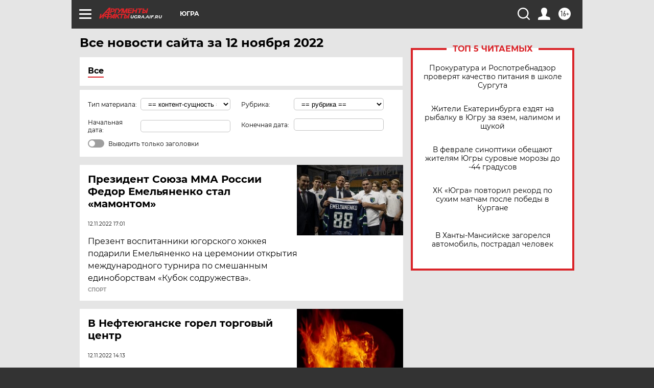

--- FILE ---
content_type: text/html; charset=UTF-8
request_url: https://ugra.aif.ru/all/2022-11-12
body_size: 17964
content:
<!DOCTYPE html>
<!--[if IE 8]><html class="ie8"> <![endif]-->
<!--[if gt IE 8]><!--><html lang="ru"> <!--<![endif]-->
<head>
    <!-- created_at 01-02-2026 21:26:06 -->
    <script>
        window.isIndexPage = 0;
        window.isMobileBrowser = 0;
        window.disableSidebarCut = 1;
        window.bannerDebugMode = 0;
    </script>

                
                                    <meta http-equiv="Content-Type" content="text/html; charset=utf-8" >
<meta name="format-detection" content="telephone=no" >
<meta name="viewport" content="width=device-width, user-scalable=no, initial-scale=1.0, maximum-scale=1.0, minimum-scale=1.0" >
<meta http-equiv="X-UA-Compatible" content="IE=edge,chrome=1" >
<meta name="HandheldFriendly" content="true" >
<meta name="format-detection" content="telephone=no" >
<meta name="theme-color" content="#ffffff" >
<meta name="description" content="Самые актуальные и последние новости Ханты-Мансийска и Ханты-Мансийского автономного округа-Югры за 12 Ноября 2022 на сайте Аргументы и Факты. Будьте в курсе главных свежих новостных событий, фото и видео репортажей." >
<meta name="facebook-domain-verification" content="jiqbwww7rrqnwzjkizob7wrpmgmwq3" >
        <title>Все последние новости Ханты-Мансийска и ХМАО-Югры за 12 Ноября 2022 | Аргументы и Факты</title>    <link rel="shortcut icon" type="image/x-icon" href="/favicon.ico" />
    <link rel="icon" type="image/svg+xml" href="/favicon.svg">
    
    <link rel="preload" href="/redesign2018/fonts/montserrat-v15-latin-ext_latin_cyrillic-ext_cyrillic-regular.woff2" as="font" type="font/woff2" crossorigin>
    <link rel="preload" href="/redesign2018/fonts/montserrat-v15-latin-ext_latin_cyrillic-ext_cyrillic-italic.woff2" as="font" type="font/woff2" crossorigin>
    <link rel="preload" href="/redesign2018/fonts/montserrat-v15-latin-ext_latin_cyrillic-ext_cyrillic-700.woff2" as="font" type="font/woff2" crossorigin>
    <link rel="preload" href="/redesign2018/fonts/montserrat-v15-latin-ext_latin_cyrillic-ext_cyrillic-700italic.woff2" as="font" type="font/woff2" crossorigin>
    <link rel="preload" href="/redesign2018/fonts/montserrat-v15-latin-ext_latin_cyrillic-ext_cyrillic-800.woff2" as="font" type="font/woff2" crossorigin>
    <link href="https://ugra.aif.ru/all/2022-11-12" rel="canonical" >
<link href="https://ugra.aif.ru/redesign2018/css/style.css?cba" media="all" rel="stylesheet" type="text/css" >
<link href="https://ugra.aif.ru/img/icon/apple_touch_icon_57x57.png?cba" rel="apple-touch-icon" sizes="57x57" >
<link href="https://ugra.aif.ru/img/icon/apple_touch_icon_114x114.png?cba" rel="apple-touch-icon" sizes="114x114" >
<link href="https://ugra.aif.ru/img/icon/apple_touch_icon_72x72.png?cba" rel="apple-touch-icon" sizes="72x72" >
<link href="https://ugra.aif.ru/img/icon/apple_touch_icon_144x144.png?cba" rel="apple-touch-icon" sizes="144x144" >
<link href="https://ugra.aif.ru/img/icon/apple-touch-icon.png?cba" rel="apple-touch-icon" sizes="180x180" >
<link href="https://ugra.aif.ru/img/icon/favicon-32x32.png?cba" rel="icon" type="image/png" sizes="32x32" >
<link href="https://ugra.aif.ru/img/icon/favicon-16x16.png?cba" rel="icon" type="image/png" sizes="16x16" >
<link href="https://ugra.aif.ru/img/manifest.json?cba" rel="manifest" >
<link href="https://ugra.aif.ru/img/safari-pinned-tab.svg?cba" rel="mask-icon" color="#d55b5b" >
<link href="https://ugra.aif.ru/resources/front/vendor/jquery-ui/jquery-ui.css?cba" media="" rel="stylesheet" type="text/css" >
<link href="https://ads.betweendigital.com" rel="preconnect" crossorigin="" >
        <script type="text/javascript">
    //<!--
    var isRedesignPage = true;    //-->
</script>
<script type="text/javascript" src="https://ugra.aif.ru/js/output/jquery.min.js?cba"></script>
<script type="text/javascript" src="https://ugra.aif.ru/js/output/header_scripts.js?cba"></script>
<script type="text/javascript">
    //<!--
    var _sf_startpt=(new Date()).getTime()    //-->
</script>
<script type="text/javascript" src="https://ugra.aif.ru/resources/front/vendor/jquery-ui/jquery-ui.min.js?cba"></script>
<script type="text/javascript" src="https://ugra.aif.ru/resources/front/vendor/jquery-ui/i18n/jquery.ui.datepicker-ru.js?cba"></script>
<script type="text/javascript" src="https://yastatic.net/s3/passport-sdk/autofill/v1/sdk-suggest-with-polyfills-latest.js?cba"></script>
<script type="text/javascript">
    //<!--
    window.YandexAuthParams = {"oauthQueryParams":{"client_id":"b104434ccf5a4638bdfe8a9101264f3c","response_type":"code","redirect_uri":"https:\/\/aif.ru\/oauth\/yandex\/callback"},"tokenPageOrigin":"https:\/\/aif.ru"};    //-->
</script>
<script type="text/javascript">
    //<!--
    function AdFox_getWindowSize() {
    var winWidth,winHeight;
	if( typeof( window.innerWidth ) == 'number' ) {
		//Non-IE
		winWidth = window.innerWidth;
		winHeight = window.innerHeight;
	} else if( document.documentElement && ( document.documentElement.clientWidth || document.documentElement.clientHeight ) ) {
		//IE 6+ in 'standards compliant mode'
		winWidth = document.documentElement.clientWidth;
		winHeight = document.documentElement.clientHeight;
	} else if( document.body && ( document.body.clientWidth || document.body.clientHeight ) ) {
		//IE 4 compatible
		winWidth = document.body.clientWidth;
		winHeight = document.body.clientHeight;
	}
	return {"width":winWidth, "height":winHeight};
}//END function AdFox_getWindowSize

function AdFox_getElementPosition(elemId){
    var elem;
    
    if (document.getElementById) {
		elem = document.getElementById(elemId);
	}
	else if (document.layers) {
		elem = document.elemId;
	}
	else if (document.all) {
		elem = document.all.elemId;
	}
    var w = elem.offsetWidth;
    var h = elem.offsetHeight;	
    var l = 0;
    var t = 0;
	
    while (elem)
    {
        l += elem.offsetLeft;
        t += elem.offsetTop;
        elem = elem.offsetParent;
    }

    return {"left":l, "top":t, "width":w, "height":h};
} //END function AdFox_getElementPosition

function AdFox_getBodyScrollTop(){
	return self.pageYOffset || (document.documentElement && document.documentElement.scrollTop) || (document.body && document.body.scrollTop);
} //END function AdFox_getBodyScrollTop

function AdFox_getBodyScrollLeft(){
	return self.pageXOffset || (document.documentElement && document.documentElement.scrollLeft) || (document.body && document.body.scrollLeft);
}//END function AdFox_getBodyScrollLeft

function AdFox_Scroll(elemId,elemSrc){
   var winPos = AdFox_getWindowSize();
   var winWidth = winPos.width;
   var winHeight = winPos.height;
   var scrollY = AdFox_getBodyScrollTop();
   var scrollX =  AdFox_getBodyScrollLeft();
   var divId = 'AdFox_banner_'+elemId;
   var ltwhPos = AdFox_getElementPosition(divId);
   var lPos = ltwhPos.left;
   var tPos = ltwhPos.top;

   if(scrollY+winHeight+5 >= tPos && scrollX+winWidth+5 >= lPos){
      AdFox_getCodeScript(1,elemId,elemSrc);
	  }else{
	     setTimeout('AdFox_Scroll('+elemId+',"'+elemSrc+'");',100);
	  }
}//End function AdFox_Scroll    //-->
</script>
<script type="text/javascript">
    //<!--
    function AdFox_SetLayerVis(spritename,state){
   document.getElementById(spritename).style.visibility=state;
}

function AdFox_Open(AF_id){
   AdFox_SetLayerVis('AdFox_DivBaseFlash_'+AF_id, "hidden");
   AdFox_SetLayerVis('AdFox_DivOverFlash_'+AF_id, "visible");
}

function AdFox_Close(AF_id){
   AdFox_SetLayerVis('AdFox_DivOverFlash_'+AF_id, "hidden");
   AdFox_SetLayerVis('AdFox_DivBaseFlash_'+AF_id, "visible");
}

function AdFox_getCodeScript(AF_n,AF_id,AF_src){
   var AF_doc;
   if(AF_n<10){
      try{
	     if(document.all && !window.opera){
		    AF_doc = window.frames['AdFox_iframe_'+AF_id].document;
			}else if(document.getElementById){
			         AF_doc = document.getElementById('AdFox_iframe_'+AF_id).contentDocument;
					 }
		 }catch(e){}
    if(AF_doc){
	   AF_doc.write('<scr'+'ipt type="text/javascript" src="'+AF_src+'"><\/scr'+'ipt>');
	   }else{
	      setTimeout('AdFox_getCodeScript('+(++AF_n)+','+AF_id+',"'+AF_src+'");', 100);
		  }
		  }
}

function adfoxSdvigContent(banID, flashWidth, flashHeight){
	var obj = document.getElementById('adfoxBanner'+banID).style;
	if (flashWidth == '100%') obj.width = flashWidth;
	    else obj.width = flashWidth + "px";
	if (flashHeight == '100%') obj.height = flashHeight;
	    else obj.height = flashHeight + "px";
}

function adfoxVisibilityFlash(banName, flashWidth, flashHeight){
    	var obj = document.getElementById(banName).style;
	if (flashWidth == '100%') obj.width = flashWidth;
	    else obj.width = flashWidth + "px";
	if (flashHeight == '100%') obj.height = flashHeight;
	    else obj.height = flashHeight + "px";
}

function adfoxStart(banID, FirShowFlNum, constVisFlashFir, sdvigContent, flash1Width, flash1Height, flash2Width, flash2Height){
	if (FirShowFlNum == 1) adfoxVisibilityFlash('adfoxFlash1'+banID, flash1Width, flash1Height);
	    else if (FirShowFlNum == 2) {
		    adfoxVisibilityFlash('adfoxFlash2'+banID, flash2Width, flash2Height);
	        if (constVisFlashFir == 'yes') adfoxVisibilityFlash('adfoxFlash1'+banID, flash1Width, flash1Height);
		    if (sdvigContent == 'yes') adfoxSdvigContent(banID, flash2Width, flash2Height);
		        else adfoxSdvigContent(banID, flash1Width, flash1Height);
	}
}

function adfoxOpen(banID, constVisFlashFir, sdvigContent, flash2Width, flash2Height){
	var aEventOpenClose = new Image();
	var obj = document.getElementById("aEventOpen"+banID);
	if (obj) aEventOpenClose.src =  obj.title+'&rand='+Math.random()*1000000+'&prb='+Math.random()*1000000;
	adfoxVisibilityFlash('adfoxFlash2'+banID, flash2Width, flash2Height);
	if (constVisFlashFir != 'yes') adfoxVisibilityFlash('adfoxFlash1'+banID, 1, 1);
	if (sdvigContent == 'yes') adfoxSdvigContent(banID, flash2Width, flash2Height);
}


function adfoxClose(banID, constVisFlashFir, sdvigContent, flash1Width, flash1Height){
	var aEventOpenClose = new Image();
	var obj = document.getElementById("aEventClose"+banID);
	if (obj) aEventOpenClose.src =  obj.title+'&rand='+Math.random()*1000000+'&prb='+Math.random()*1000000;
	adfoxVisibilityFlash('adfoxFlash2'+banID, 1, 1);
	if (constVisFlashFir != 'yes') adfoxVisibilityFlash('adfoxFlash1'+banID, flash1Width, flash1Height);
	if (sdvigContent == 'yes') adfoxSdvigContent(banID, flash1Width, flash1Height);
}    //-->
</script>
<script type="text/javascript" async="true" src="https://yandex.ru/ads/system/header-bidding.js?cba"></script>
<script type="text/javascript" src="https://ad.mail.ru/static/sync-loader.js?cba"></script>
<script type="text/javascript" async="true" src="https://cdn.skcrtxr.com/roxot-wrapper/js/roxot-manager.js?pid=42c21743-edce-4460-a03e-02dbaef8f162"></script>
<script type="text/javascript" src="https://cdn-rtb.sape.ru/js/uids.js?cba"></script>
<script type="text/javascript">
    //<!--
        var adfoxBiddersMap = {
    "betweenDigital": "816043",
 "mediasniper": "2218745",
    "myTarget": "810102",
 "buzzoola": "1096246",
 "adfox_roden-media": "3373170",
    "videonow": "2966090", 
 "adfox_adsmart": "1463295",
  "Gnezdo": "3123512",
    "roxot": "3196121",
 "astralab": "2486209",
  "getintent": "3186204",
 "sape": "2758269",
 "adwile": "2733112",
 "hybrid": "2809332"
};
var syncid = window.rb_sync.id;
	  var biddersCpmAdjustmentMap = {
      'adfox_adsmart': 0.6,
	  'Gnezdo': 0.8,
	  'adwile': 0.8
  };

if (window.innerWidth >= 1024) {
var adUnits = [{
        "code": "adfox_153825256063495017",
  "sizes": [[300, 600], [240,400]],
        "bids": [{
                "bidder": "betweenDigital",
                "params": {
                    "placementId": "3235886"
                }
            },{
                "bidder": "myTarget",
                "params": {
                    "placementId": "555209",
"sendTargetRef": "true",
"additional": {
"fpid": syncid
}			
                }
            },{
                "bidder": "hybrid",
                "params": {
                    "placementId": "6582bbf77bc72f59c8b22f65"
                }
            },{
                "bidder": "buzzoola",
                "params": {
                    "placementId": "1252803"
                }
            },{
                "bidder": "videonow",
                "params": {
                    "placementId": "8503533"
                }
            },{
                    "bidder": "adfox_adsmart",
                    "params": {
						p1: 'cqguf',
						p2: 'hhro'
					}
            },{
                    "bidder": "roxot",
                    "params": {
						placementId: '2027d57b-1cff-4693-9a3c-7fe57b3bcd1f',
						sendTargetRef: true
					}
            },{
                    "bidder": "mediasniper",
                    "params": {
						"placementId": "4417"
					}
            },{
                    "bidder": "Gnezdo",
                    "params": {
						"placementId": "354318"
					}
            },{
                    "bidder": "getintent",
                    "params": {
						"placementId": "215_V_aif.ru_D_Top_300x600"
					}
            },{
                    "bidder": "adfox_roden-media",
                    "params": {
						p1: "dilmj",
						p2: "emwl"
					}
            },{
                    "bidder": "astralab",
                    "params": {
						"placementId": "642ad3a28528b410c4990932"
					}
            }
        ]
    },{
        "code": "adfox_150719646019463024",
		"sizes": [[640,480], [640,360]],
        "bids": [{
                "bidder": "adfox_adsmart",
                    "params": {
						p1: 'cmqsb',
						p2: 'ul'
					}
            },{
                "bidder": "sape",
                "params": {
                    "placementId": "872427",
					additional: {
                       sapeFpUids: window.sapeRrbFpUids || []
                   }				
                }
            },{
                "bidder": "roxot",
                "params": {
                    placementId: '2b61dd56-9c9f-4c45-a5f5-98dd5234b8a1',
					sendTargetRef: true
                }
            },{
                "bidder": "getintent",
                "params": {
                    "placementId": "215_V_aif.ru_D_AfterArticle_640х480"
                }
            }
        ]
    },{
        "code": "adfox_149010055036832877",
		"sizes": [[970,250]],
		"bids": [{
                    "bidder": "adfox_roden-media",
                    "params": {
						p1: 'dilmi',
						p2: 'hfln'
					}
            },{
                    "bidder": "buzzoola",
                    "params": {
						"placementId": "1252804"
					}
            },{
                    "bidder": "getintent",
                    "params": {
						"placementId": "215_V_aif.ru_D_Billboard_970x250"
					}
            },{
                "bidder": "astralab",
                "params": {
                    "placementId": "67bf071f4e6965fa7b30fea3"
                }
            },{
                    "bidder": "hybrid",
                    "params": {
						"placementId": "6582bbf77bc72f59c8b22f66"
					}
            },{
                    "bidder": "myTarget",
                    "params": {
						"placementId": "1462991",
"sendTargetRef": "true",
"additional": {
"fpid": syncid
}			
					}
            }			           
        ]        
    },{
        "code": "adfox_149874332414246474",
		"sizes": [[640,360], [300,250], [640,480]],
		"codeType": "combo",
		"bids": [{
                "bidder": "mediasniper",
                "params": {
                    "placementId": "4419"
                }
            },{
                "bidder": "buzzoola",
                "params": {
                    "placementId": "1220692"
                }
            },{
                "bidder": "astralab",
                "params": {
                    "placementId": "66fd25eab13381b469ae4b39"
                }
            },
			{
                    "bidder": "betweenDigital",
                    "params": {
						"placementId": "4502825"
					}
            }
			           
        ]        
    },{
        "code": "adfox_149848658878716687",
		"sizes": [[300,600], [240,400]],
        "bids": [{
                "bidder": "betweenDigital",
                "params": {
                    "placementId": "3377360"
                }
            },{
                "bidder": "roxot",
                "params": {
                    placementId: 'fdaba944-bdaa-4c63-9dd3-af12fc6afbf8',
					sendTargetRef: true
                }
            },{
                "bidder": "sape",
                "params": {
                    "placementId": "872425",
					additional: {
                       sapeFpUids: window.sapeRrbFpUids || []
                   }
                }
            },{
                "bidder": "adwile",
                "params": {
                    "placementId": "27990"
                }
            }
        ]        
    }
],
	syncPixels = [{
    bidder: 'hybrid',
    pixels: [
    "https://www.tns-counter.ru/V13a****idsh_ad/ru/CP1251/tmsec=idsh_dis/",
    "https://www.tns-counter.ru/V13a****idsh_vid/ru/CP1251/tmsec=idsh_aifru-hbrdis/",
    "https://mc.yandex.ru/watch/66716692?page-url=aifru%3Futm_source=dis_hybrid_default%26utm_medium=%26utm_campaign=%26utm_content=%26utm_term=&page-ref="+window.location.href
]
  }
  ];
} else if (window.innerWidth < 1024) {
var adUnits = [{
        "code": "adfox_14987283079885683",
		"sizes": [[300,250], [300,240]],
        "bids": [{
                "bidder": "betweenDigital",
                "params": {
                    "placementId": "2492448"
                }
            },{
                "bidder": "myTarget",
                "params": {
                    "placementId": "226830",
"sendTargetRef": "true",
"additional": {
"fpid": syncid
}			
                }
            },{
                "bidder": "hybrid",
                "params": {
                    "placementId": "6582bbf77bc72f59c8b22f64"
                }
            },{
                "bidder": "mediasniper",
                "params": {
                    "placementId": "4418"
                }
            },{
                "bidder": "buzzoola",
                "params": {
                    "placementId": "563787"
                }
            },{
                "bidder": "roxot",
                "params": {
                    placementId: '20bce8ad-3a5e-435a-964f-47be17e201cf',
					sendTargetRef: true
                }
            },{
                "bidder": "videonow",
                "params": {
                    "placementId": "2577490"
                }
            },{
                "bidder": "adfox_adsmart",
                    "params": {
						p1: 'cqmbg',
						p2: 'ul'
					}
            },{
                    "bidder": "Gnezdo",
                    "params": {
						"placementId": "354316"
					}
            },{
                    "bidder": "getintent",
                    "params": {
						"placementId": "215_V_aif.ru_M_Top_300x250"
					}
            },{
                    "bidder": "adfox_roden-media",
                    "params": {
						p1: "dilmx",
						p2: "hbts"
					}
            },{
                "bidder": "astralab",
                "params": {
                    "placementId": "642ad47d8528b410c4990933"
                }
            }			
        ]        
    },{
        "code": "adfox_153545578261291257",
		"bids": [{
                    "bidder": "sape",
                    "params": {
						"placementId": "872426",
					additional: {
                       sapeFpUids: window.sapeRrbFpUids || []
                   }
					}
            },{
                    "bidder": "roxot",
                    "params": {
						placementId: 'eb2ebb9c-1e7e-4c80-bef7-1e93debf197c',
						sendTargetRef: true
					}
            }
			           
        ]        
    },{
        "code": "adfox_165346609120174064",
		"sizes": [[320,100]],
		"bids": [            
            		{
                    "bidder": "buzzoola",
                    "params": {
						"placementId": "1252806"
					}
            },{
                    "bidder": "getintent",
                    "params": {
						"placementId": "215_V_aif.ru_M_FloorAd_320x100"
					}
            }
			           
        ]        
    },{
        "code": "adfox_155956315896226671",
		"bids": [            
            		{
                    "bidder": "buzzoola",
                    "params": {
						"placementId": "1252805"
					}
            },{
                    "bidder": "sape",
                    "params": {
						"placementId": "887956",
					additional: {
                       sapeFpUids: window.sapeRrbFpUids || []
                   }
					}
            },{
                    "bidder": "myTarget",
                    "params": {
						"placementId": "821424",
"sendTargetRef": "true",
"additional": {
"fpid": syncid
}			
					}
            }
			           
        ]        
    },{
        "code": "adfox_149874332414246474",
		"sizes": [[640,360], [300,250], [640,480]],
		"codeType": "combo",
		"bids": [{
                "bidder": "adfox_roden-media",
                "params": {
					p1: 'dilmk',
					p2: 'hfiu'
				}
            },{
                "bidder": "mediasniper",
                "params": {
                    "placementId": "4419"
                }
            },{
                "bidder": "roxot",
                "params": {
                    placementId: 'ba25b33d-cd61-4c90-8035-ea7d66f011c6',
					sendTargetRef: true
                }
            },{
                "bidder": "adwile",
                "params": {
                    "placementId": "27991"
                }
            },{
                    "bidder": "Gnezdo",
                    "params": {
						"placementId": "354317"
					}
            },{
                    "bidder": "getintent",
                    "params": {
						"placementId": "215_V_aif.ru_M_Comboblock_300x250"
					}
            },{
                    "bidder": "astralab",
                    "params": {
						"placementId": "66fd260fb13381b469ae4b3f"
					}
            },{
                    "bidder": "betweenDigital",
                    "params": {
						"placementId": "4502825"
					}
            }
			]        
    }
],
	syncPixels = [
  {
    bidder: 'hybrid',
    pixels: [
    "https://www.tns-counter.ru/V13a****idsh_ad/ru/CP1251/tmsec=idsh_mob/",
    "https://www.tns-counter.ru/V13a****idsh_vid/ru/CP1251/tmsec=idsh_aifru-hbrmob/",
    "https://mc.yandex.ru/watch/66716692?page-url=aifru%3Futm_source=mob_hybrid_default%26utm_medium=%26utm_campaign=%26utm_content=%26utm_term=&page-ref="+window.location.href
]
  }
  ];
}
var userTimeout = 1500;
window.YaHeaderBiddingSettings = {
    biddersMap: adfoxBiddersMap,
	biddersCpmAdjustmentMap: biddersCpmAdjustmentMap,
    adUnits: adUnits,
    timeout: userTimeout,
    syncPixels: syncPixels	
};    //-->
</script>
<script type="text/javascript">
    //<!--
    window.yaContextCb = window.yaContextCb || []    //-->
</script>
<script type="text/javascript" async="true" src="https://yandex.ru/ads/system/context.js?cba"></script>
<script type="text/javascript">
    //<!--
    window.EventObserver = {
    observers: {},

    subscribe: function (name, fn) {
        if (!this.observers.hasOwnProperty(name)) {
            this.observers[name] = [];
        }
        this.observers[name].push(fn)
    },
    
    unsubscribe: function (name, fn) {
        if (!this.observers.hasOwnProperty(name)) {
            return;
        }
        this.observers[name] = this.observers[name].filter(function (subscriber) {
            return subscriber !== fn
        })
    },
    
    broadcast: function (name, data) {
        if (!this.observers.hasOwnProperty(name)) {
            return;
        }
        this.observers[name].forEach(function (subscriber) {
            return subscriber(data)
        })
    }
};    //-->
</script>    
    <script>
  var adcm_config ={
    id:1064,
    platformId: 64,
    init: function () {
      window.adcm.call();
    }
  };
</script>
<script src="https://tag.digitaltarget.ru/adcm.js" async></script>    <!-- Yandex.Metrika counter -->
<script type="text/javascript" >
    (function (d, w, c) {
        (w[c] = w[c] || []).push(function() {
            try {
                w.yaCounter51369400 = new Ya.Metrika2({
                    id:51369400,
                    clickmap:true,
                    trackLinks:true,
                    accurateTrackBounce:true,
                    webvisor:true
                });
            } catch(e) { }
        });

        var n = d.getElementsByTagName("script")[0],
            s = d.createElement("script"),
            f = function () { n.parentNode.insertBefore(s, n); };
        s.type = "text/javascript";
        s.async = true;
        s.src = "https://mc.yandex.ru/metrika/tag.js";

        if (w.opera == "[object Opera]") {
            d.addEventListener("DOMContentLoaded", f, false);
        } else { f(); }
    })(document, window, "yandex_metrika_callbacks2");
</script>
<noscript><div><img src="https://mc.yandex.ru/watch/51369400" style="position:absolute; left:-9999px;" alt="" /></div></noscript>
<!-- /Yandex.Metrika counter --><meta name="zen-verification" content="kpqZhkONwdQuKnPX2KFouphDFgNZAllMuIH2JKUU92xTcbJTMbzDuCtN76flCG3O" />    <link rel="stylesheet" type="text/css" media="print" href="https://ugra.aif.ru/redesign2018/css/print.css?cba" />
    <base href=""/>
</head><body class="region__ugra ">
<div class="overlay"></div>
<!-- Rating@Mail.ru counter -->
<script type="text/javascript">
var _tmr = window._tmr || (window._tmr = []);
_tmr.push({id: "59428", type: "pageView", start: (new Date()).getTime()});
(function (d, w, id) {
  if (d.getElementById(id)) return;
  var ts = d.createElement("script"); ts.type = "text/javascript"; ts.async = true; ts.id = id;
  ts.src = "https://top-fwz1.mail.ru/js/code.js";
  var f = function () {var s = d.getElementsByTagName("script")[0]; s.parentNode.insertBefore(ts, s);};
  if (w.opera == "[object Opera]") { d.addEventListener("DOMContentLoaded", f, false); } else { f(); }
})(document, window, "topmailru-code");
</script><noscript><div>
<img src="https://top-fwz1.mail.ru/counter?id=59428;js=na" style="border:0;position:absolute;left:-9999px;" alt="Top.Mail.Ru" />
</div></noscript>
<!-- //Rating@Mail.ru counter -->



<div class="container" id="container">
    
        <noindex><div class="adv_content bp__body_first no_lands no_portr adwrapper"><div class="banner_params hide" data-params="{&quot;id&quot;:4921,&quot;num&quot;:1,&quot;place&quot;:&quot;body_first&quot;}"></div>
<!--AdFox START-->
<!--aif_direct-->
<!--Площадка: AIF_fullscreen /  / -->
<!--Тип баннера: FullScreen-->
<!--Расположение: <верх страницы>-->
<div id="adfox_150417328041091508"></div>
<script>     
    window.yaContextCb.push(()=>{
    Ya.adfoxCode.create({
        ownerId: 249933,
        containerId: 'adfox_150417328041091508',
        params: {
            pp: 'g',
            ps: 'cnul',
            p2: 'fptu',
            puid1: ''
        }
    }); 
}); 
</script></div></noindex>
        
        <!--баннер над шапкой--->
                <div class="banner_box">
            <div class="main_banner">
                            </div>
        </div>
                <!--//баннер  над шапкой--->

    <script>
	currentUser = new User();
</script>

<header class="header">
    <div class="count_box_nodisplay">
    <div class="couter_block"><!--LiveInternet counter-->
<script type="text/javascript"><!--
document.write("<img src='https://counter.yadro.ru//hit;AIF?r"+escape(document.referrer)+((typeof(screen)=="undefined")?"":";s"+screen.width+"*"+screen.height+"*"+(screen.colorDepth?screen.colorDepth:screen.pixelDepth))+";u"+escape(document.URL)+";h"+escape(document.title.substring(0,80))+";"+Math.random()+"' width=1 height=1 alt=''>");
//--></script><!--/LiveInternet--></div></div>    <div class="topline">
    <a href="#" class="burger openCloser">
        <div class="burger__wrapper">
            <span class="burger__line"></span>
            <span class="burger__line"></span>
            <span class="burger__line"></span>
        </div>
    </a>

    
    <a href="/" class="logo_box">
                <img width="96" height="22" src="https://ugra.aif.ru/redesign2018/img/logo.svg?cba" alt="Аргументы и Факты">
        <div class="region_url">
            ugra.aif.ru        </div>
            </a>
    <div itemscope itemtype="http://schema.org/Organization" class="schema_org">
        <img itemprop="logo" src="https://ugra.aif.ru/redesign2018/img/logo.svg?cba" />
        <a itemprop="url" href="/"></a>
        <meta itemprop="name" content="АО «Аргументы и Факты»" />
        <div itemprop="address" itemscope itemtype="http://schema.org/PostalAddress">
            <meta itemprop="postalCode" content="101000" />
            <meta itemprop="addressLocality" content="Москва" />
            <meta itemprop="streetAddress" content="ул. Мясницкая, д. 42"/>
            <meta itemprop="addressCountry" content="RU"/>
            <a itemprop="telephone" href="tel:+74956465757">+7 (495) 646 57 57</a>
        </div>
    </div>
    <div class="age16 age16_topline">16+</div>
    <a href="#" class="region regionOpenCloser">
        <img width="19" height="25" src="https://ugra.aif.ru/redesign2018/img/location.svg?cba"><span>Югра</span>
    </a>
    <div class="topline__slot">
             </div>

    <!--a class="topline__hashtag" href="https://aif.ru/health/coronavirus/?utm_medium=header&utm_content=covid&utm_source=aif">#остаемсядома</a-->
    <div class="auth_user_status_js">
        <a href="#" class="user auth_link_login_js auth_open_js"><img width="24" height="24" src="https://ugra.aif.ru/redesign2018/img/user_ico.svg?cba"></a>
        <a href="/profile" class="user auth_link_profile_js" style="display: none"><img width="24" height="24" src="https://ugra.aif.ru/redesign2018/img/user_ico.svg?cba"></a>
    </div>
    <div class="search_box">
        <a href="#" class="search_ico searchOpener">
            <img width="24" height="24" src="https://ugra.aif.ru/redesign2018/img/search_ico.svg?cba">
        </a>
        <div class="search_input">
            <form action="/search" id="search_form1">
                <input type="text" name="text" maxlength="50"/>
            </form>
        </div>
    </div>
</div>

<div class="fixed_menu topline">
    <div class="cont_center">
        <a href="#" class="burger openCloser">
            <div class="burger__wrapper">
                <span class="burger__line"></span>
                <span class="burger__line"></span>
                <span class="burger__line"></span>
            </div>
        </a>
        <a href="/" class="logo_box">
                        <img width="96" height="22" src="https://ugra.aif.ru/redesign2018/img/logo.svg?cba" alt="Аргументы и Факты">
            <div class="region_url">
                ugra.aif.ru            </div>
                    </a>
        <div class="age16 age16_topline">16+</div>
        <a href="/" class="region regionOpenCloser">
            <img width="19" height="25" src="https://ugra.aif.ru/redesign2018/img/location.svg?cba">
            <span>Югра</span>
        </a>
        <div class="topline__slot">
                    </div>

        <!--a class="topline__hashtag" href="https://aif.ru/health/coronavirus/?utm_medium=header&utm_content=covid&utm_source=aif">#остаемсядома</a-->
        <div class="auth_user_status_js">
            <a href="#" class="user auth_link_login_js auth_open_js"><img width="24" height="24" src="https://ugra.aif.ru/redesign2018/img/user_ico.svg?cba"></a>
            <a href="/profile" class="user auth_link_profile_js" style="display: none"><img width="24" height="24" src="https://ugra.aif.ru/redesign2018/img/user_ico.svg?cba"></a>
        </div>
        <div class="search_box">
            <a href="#" class="search_ico searchOpener">
                <img width="24" height="24" src="https://ugra.aif.ru/redesign2018/img/search_ico.svg?cba">
            </a>
            <div class="search_input">
                <form action="/search">
                    <input type="text" name="text" maxlength="50" >
                </form>
            </div>
        </div>
    </div>
</div>    <div class="regions_box">
    <nav class="cont_center">
        <ul class="regions">
            <li><a href="https://aif.ru?from_menu=1">ФЕДЕРАЛЬНЫЙ</a></li>
            <li><a href="https://spb.aif.ru">САНКТ-ПЕТЕРБУРГ</a></li>

            
                                    <li><a href="https://adigea.aif.ru">Адыгея</a></li>
                
            
                                    <li><a href="https://arh.aif.ru">Архангельск</a></li>
                
            
                
            
                
            
                                    <li><a href="https://astrakhan.aif.ru">Астрахань</a></li>
                
            
                                    <li><a href="https://altai.aif.ru">Барнаул</a></li>
                
            
                                    <li><a href="https://aif.by">Беларусь</a></li>
                
            
                                    <li><a href="https://bel.aif.ru">Белгород</a></li>
                
            
                
            
                                    <li><a href="https://bryansk.aif.ru">Брянск</a></li>
                
            
                                    <li><a href="https://bur.aif.ru">Бурятия</a></li>
                
            
                                    <li><a href="https://vl.aif.ru">Владивосток</a></li>
                
            
                                    <li><a href="https://vlad.aif.ru">Владимир</a></li>
                
            
                                    <li><a href="https://vlg.aif.ru">Волгоград</a></li>
                
            
                                    <li><a href="https://vologda.aif.ru">Вологда</a></li>
                
            
                                    <li><a href="https://vrn.aif.ru">Воронеж</a></li>
                
            
                
            
                                    <li><a href="https://dag.aif.ru">Дагестан</a></li>
                
            
                
            
                                    <li><a href="https://ivanovo.aif.ru">Иваново</a></li>
                
            
                                    <li><a href="https://irk.aif.ru">Иркутск</a></li>
                
            
                                    <li><a href="https://kazan.aif.ru">Казань</a></li>
                
            
                                    <li><a href="https://kzaif.kz">Казахстан</a></li>
                
            
                
            
                                    <li><a href="https://klg.aif.ru">Калининград</a></li>
                
            
                
            
                                    <li><a href="https://kaluga.aif.ru">Калуга</a></li>
                
            
                                    <li><a href="https://kamchatka.aif.ru">Камчатка</a></li>
                
            
                
            
                                    <li><a href="https://karel.aif.ru">Карелия</a></li>
                
            
                                    <li><a href="https://kirov.aif.ru">Киров</a></li>
                
            
                                    <li><a href="https://komi.aif.ru">Коми</a></li>
                
            
                                    <li><a href="https://kostroma.aif.ru">Кострома</a></li>
                
            
                                    <li><a href="https://kuban.aif.ru">Краснодар</a></li>
                
            
                                    <li><a href="https://krsk.aif.ru">Красноярск</a></li>
                
            
                                    <li><a href="https://krym.aif.ru">Крым</a></li>
                
            
                                    <li><a href="https://kuzbass.aif.ru">Кузбасс</a></li>
                
            
                
            
                
            
                                    <li><a href="https://aif.kg">Кыргызстан</a></li>
                
            
                                    <li><a href="https://mar.aif.ru">Марий Эл</a></li>
                
            
                                    <li><a href="https://saransk.aif.ru">Мордовия</a></li>
                
            
                                    <li><a href="https://murmansk.aif.ru">Мурманск</a></li>
                
            
                
            
                                    <li><a href="https://nn.aif.ru">Нижний Новгород</a></li>
                
            
                                    <li><a href="https://nsk.aif.ru">Новосибирск</a></li>
                
            
                
            
                                    <li><a href="https://omsk.aif.ru">Омск</a></li>
                
            
                                    <li><a href="https://oren.aif.ru">Оренбург</a></li>
                
            
                                    <li><a href="https://penza.aif.ru">Пенза</a></li>
                
            
                                    <li><a href="https://perm.aif.ru">Пермь</a></li>
                
            
                                    <li><a href="https://pskov.aif.ru">Псков</a></li>
                
            
                                    <li><a href="https://rostov.aif.ru">Ростов-на-Дону</a></li>
                
            
                                    <li><a href="https://rzn.aif.ru">Рязань</a></li>
                
            
                                    <li><a href="https://samara.aif.ru">Самара</a></li>
                
            
                
            
                                    <li><a href="https://saratov.aif.ru">Саратов</a></li>
                
            
                                    <li><a href="https://sakhalin.aif.ru">Сахалин</a></li>
                
            
                
            
                                    <li><a href="https://smol.aif.ru">Смоленск</a></li>
                
            
                
            
                                    <li><a href="https://stav.aif.ru">Ставрополь</a></li>
                
            
                
            
                                    <li><a href="https://tver.aif.ru">Тверь</a></li>
                
            
                                    <li><a href="https://tlt.aif.ru">Тольятти</a></li>
                
            
                                    <li><a href="https://tomsk.aif.ru">Томск</a></li>
                
            
                                    <li><a href="https://tula.aif.ru">Тула</a></li>
                
            
                                    <li><a href="https://tmn.aif.ru">Тюмень</a></li>
                
            
                                    <li><a href="https://udm.aif.ru">Удмуртия</a></li>
                
            
                
            
                                    <li><a href="https://ul.aif.ru">Ульяновск</a></li>
                
            
                                    <li><a href="https://ural.aif.ru">Урал</a></li>
                
            
                                    <li><a href="https://ufa.aif.ru">Уфа</a></li>
                
            
                
            
                
            
                                    <li><a href="https://hab.aif.ru">Хабаровск</a></li>
                
            
                
            
                                    <li><a href="https://chv.aif.ru">Чебоксары</a></li>
                
            
                                    <li><a href="https://chel.aif.ru">Челябинск</a></li>
                
            
                                    <li><a href="https://chr.aif.ru">Черноземье</a></li>
                
            
                                    <li><a href="https://chita.aif.ru">Чита</a></li>
                
            
                                    <li><a href="https://ugra.aif.ru">Югра</a></li>
                
            
                                    <li><a href="https://yakutia.aif.ru">Якутия</a></li>
                
            
                                    <li><a href="https://yamal.aif.ru">Ямал</a></li>
                
            
                                    <li><a href="https://yar.aif.ru">Ярославль</a></li>
                
                    </ul>
    </nav>
</div>    <div class="top_menu_box">
    <div class="cont_center">
        <nav class="top_menu main_menu_wrapper_js">
                            <ul class="main_menu main_menu_js" id="rubrics">
                                    <li  class="menuItem top_level_item_js">

        <a  href="https://ugra.aif.ru/news" title="НОВОСТИ" id="custommenu-10355">НОВОСТИ</a>
    
    </li>                                                <li  class="menuItem top_level_item_js">

        <span  title="Спецпроекты">Спецпроекты</span>
    
            <div class="subrubrics_box submenu_js">
            <ul>
                                                            <li  class="menuItem">

        <a  href="http://dobroe.aif.ru/" title="«АиФ. Доброе сердце»" id="custommenu-6510">«АиФ. Доброе сердце»</a>
    
    </li>                                                                                <li  class="menuItem">

        <a  href="http://warletters.aif.ru/" title="Письма на фронт" id="custommenu-9065">Письма на фронт</a>
    
    </li>                                                                                <li  class="menuItem">

        <a  href="https://aif.ru/static/1965080" title="Детская книга войны" id="custommenu-9067">Детская книга войны</a>
    
    </li>                                                                                <li  class="menuItem">

        <a  href="https://aif.ru/special" title="Все спецпроекты" id="custommenu-9068">Все спецпроекты</a>
    
    </li>                                                </ul>
        </div>
    </li>                                                <li  data-rubric_id="2677" class="menuItem top_level_item_js">

        <a  href="/society" title="ОБЩЕСТВО" id="custommenu-5422">ОБЩЕСТВО</a>
    
            <div class="subrubrics_box submenu_js">
            <ul>
                                                            <li  data-rubric_id="3469" class="menuItem">

        <a  href="/society/events" title="Событие" id="custommenu-6058">Событие</a>
    
    </li>                                                </ul>
        </div>
    </li>                                                <li  data-rubric_id="2707" class="menuItem top_level_item_js">

        <a  href="/incidents" title="ПРОИСШЕСТВИЯ" id="custommenu-5567">ПРОИСШЕСТВИЯ</a>
    
            <div class="subrubrics_box submenu_js">
            <ul>
                                                            <li  data-rubric_id="2708" class="menuItem">

        <a  href="/incidents/crime" title="Криминал" id="custommenu-6100">Криминал</a>
    
    </li>                                                                                <li  data-rubric_id="3607" class="menuItem">

        <a  href="/incidents/fire" title="Пожар" id="custommenu-6433">Пожар</a>
    
    </li>                                                                                <li  data-rubric_id="3501" class="menuItem">

        <a  href="/incidents/others" title="другое" id="custommenu-6101">другое</a>
    
    </li>                                                </ul>
        </div>
    </li>                                                <li  data-rubric_id="2678" class="menuItem top_level_item_js">

        <a  href="/politic" title="ПОЛИТИКА" id="custommenu-5423">ПОЛИТИКА</a>
    
            <div class="subrubrics_box submenu_js">
            <ul>
                                                            <li  data-rubric_id="2700" class="menuItem">

        <a  href="/politic/elections" title="Выборы" id="custommenu-6070">Выборы</a>
    
    </li>                                                </ul>
        </div>
    </li>                                                <li  class="menuItem top_level_item_js">

        <a  href="https://ugra.aif.ru/money" title="ЭКОНОМИКА" id="custommenu-10337">ЭКОНОМИКА</a>
    
    </li>                                                <li  data-rubric_id="2684" class="menuItem top_level_item_js">

        <a  href="/health" title="ЗДОРОВЬЕ" id="custommenu-5425">ЗДОРОВЬЕ</a>
    
            <div class="subrubrics_box submenu_js">
            <ul>
                                                            <li  data-rubric_id="2701" class="menuItem">

        <a  href="/health/healths" title="Здравоохранение" id="custommenu-6077">Здравоохранение</a>
    
    </li>                                                </ul>
        </div>
    </li>                                                <li  data-rubric_id="2680" class="menuItem top_level_item_js">

        <a  href="/culture" title="КУЛЬТУРА" id="custommenu-6656">КУЛЬТУРА</a>
    
            <div class="subrubrics_box submenu_js">
            <ul>
                                                            <li  data-rubric_id="2697" class="menuItem">

        <a  href="/culture/posters" title="Афиша" id="custommenu-6657">Афиша</a>
    
    </li>                                                </ul>
        </div>
    </li>                                                <li  data-rubric_id="2685" class="menuItem top_level_item_js">

        <a  href="/sport" title="СПОРТ" id="custommenu-5526">СПОРТ</a>
    
            <div class="subrubrics_box submenu_js">
            <ul>
                                                            <li  data-rubric_id="2690" class="menuItem">

        <a  href="/sport/biathlon" title="Биатлон" id="custommenu-6121">Биатлон</a>
    
    </li>                                                </ul>
        </div>
    </li>                                                <li  data-rubric_id="2681" class="menuItem top_level_item_js">

        <a  href="/auto" title="АВТО" id="custommenu-5681">АВТО</a>
    
            <div class="subrubrics_box submenu_js">
            <ul>
                                                            <li  data-rubric_id="2698" class="menuItem">

        <a  href="/auto/dtp" title="Сводка ДТП" id="custommenu-6082">Сводка ДТП</a>
    
    </li>                                                </ul>
        </div>
    </li>                                                <li  data-rubric_id="2688" class="menuItem top_level_item_js">

        <a  href="/realty" title="НЕДВИЖИМОСТЬ" id="custommenu-6344">НЕДВИЖИМОСТЬ</a>
    
    </li>                                            </ul>

            <ul id="projects" class="specprojects static_submenu_js"></ul>
            <div class="right_box">
                <div class="fresh_number">
    <h3>Свежий номер</h3>
    <a href="/gazeta/number/59338" class="number_box">
                    <img loading="lazy" src="https://aif-s3.aif.ru/images/044/851/8469284422b7fcb774835d33fa763bce.webp" width="91" height="120">
                <div class="text">
            № 4. 28/01/2026 <br /> АиФ-Югра        </div>
    </a>
</div>
<div class="links_box">
    <a href="/gazeta">Издания</a>
</div>
                <div class="sharings_box">
    <span>АиФ в социальных сетях</span>
    <ul class="soc">
                <li>
        <a href="https://vk.com/aifugra" rel="nofollow" target="_blank">
            <img src="https://aif.ru/redesign2018/img/sharings/vk.svg">
        </a>
    </li>
        <li>
        <a href="https://t.me/aif_ugra" rel="nofollow" target="_blank">
            <img src="https://aif.ru/redesign2018/img/sharings/tg.svg">
        </a>
    </li>
        <li>
            <a class="rss_button_black" href="/rss/all.php" target="_blank">
                <img src="https://ugra.aif.ru/redesign2018/img/sharings/waflya.svg?cba" />
            </a>
        </li>
                <li>
        <a href="https://itunes.apple.com/ru/app/argumenty-i-fakty/id333210003?mt=8 " rel="nofollow" target="_blank">
            <img src="https://aif.ru/redesign2018/img/sharings/apple.svg">
        </a>
    </li>
        <li>
        <a href="https://play.google.com/store/apps/details?id=com.mobilein.aif&feature=search_result#?t=W251bGwsMSwxLDEsImNvbS5tb2JpbGVpbi5haWYiXQ" rel="nofollow" target="_blank">
            <img src="https://aif.ru/redesign2018/img/sharings/androd.svg">
        </a>
    </li>
    </ul>
</div>
            </div>
        </nav>
    </div>
</div></header>            	<div class="content_containers_wrapper_js">
        <div class="content_body  content_container_js">
            <div class="content">
                                <script type="text/javascript">
    $(document).ready(function () {
        $('.all_content_list_js').allContentList({url: '/all/2022-11-12'});
    });
</script>
<div class="all_content_list_js">
<div class="title_box">
    <h2>Все новости сайта за 12 ноября 2022</h2>
</div>
<div class="switcher">
    <ul>
        <li class="active" >
            <a href="/all">Все</a>
        </li>
    </ul>
</div>
<div class="tags_form">
    <form id="all_data" action="" method="POST">
        <div class="input_box">
            <label for="material_type">Тип материала:</label>
            <select name="item_type" id="item_type">
    <option value="0">== контент-сущность ==</option>
    <option value="1">статья</option>
    <option value="2">новость</option>
    <option value="3">вопрос-ответ</option>
    <option value="6">сюжет</option>
    <option value="7">онлайн</option>
    <option value="14">мнение</option>
    <option value="19">фотогалерея</option>
    <option value="16">досье</option>
    <option value="17">рецепт</option>
    <option value="46">тесты</option>
</select>        </div>
        <div class="input_box">
            <label for="rubric">Рубрика:</label>
            <select name="rubric_id" id="rubric_id">
    <option value="no">== рубрика ==</option>
    <option value="2681">АВТОМОБИЛИ</option>
    <option value="3491">АВТОМОБИЛИ - Автоинформация</option>
    <option value="2698">АВТОМОБИЛИ - Сводка ДТП</option>
    <option value="5234">Архив</option>
    <option value="2716">АФИША</option>
    <option value="2718">АФИША - АФИША: Подробности</option>
    <option value="2737">БЛОГИ</option>
    <option value="3495">БЛОГИ - Надежда Губарь: Житейские истории</option>
    <option value="2738">БЛОГИ - Яков Яковлев: Дневник иностранца</option>
    <option value="2729">ВИДЕОБЛОГИ</option>
    <option value="2730">ВИДЕОБЛОГИ - ВИДЕОБЛОГИ: подробности</option>
    <option value="4516">Вопрос - ответ</option>
    <option value="4786">Вопрос - ответ - Каталог</option>
    <option value="2704">ДОСУГ</option>
    <option value="2715">ДОСУГ - ДОСУГ: Афиша</option>
    <option value="2706">ДОСУГ - ДОСУГ: Конкурсы</option>
    <option value="2705">ДОСУГ - ДОСУГ: Подробности</option>
    <option value="2684">ЗДОРОВЬЕ</option>
    <option value="2701">ЗДОРОВЬЕ - Здравоохранение</option>
    <option value="3484">ЗДОРОВЬЕ - Ситуация</option>
    <option value="3066">ИНФОГРАФИКА</option>
    <option value="2735">КОЛУМНИСТИКА</option>
    <option value="2736">КОЛУМНИСТИКА - Колумнисты: подробности</option>
    <option value="2717">КОНКУРСЫ</option>
    <option value="2719">КОНКУРСЫ - КОНКУРСЫ: Подробности</option>
    <option value="2714">Конференции</option>
    <option value="2680">КУЛЬТУРА</option>
    <option value="2697">КУЛЬТУРА - Афиша</option>
    <option value="2702">КУЛЬТУРА - Выставки</option>
    <option value="3482">КУЛЬТУРА - Персона</option>
    <option value="2713">КУЛЬТУРА - События</option>
    <option value="2739">КУХНЯ ХАНТЫ И МАНСИ</option>
    <option value="2740">КУХНЯ ХАНТЫ И МАНСИ - Рецепты</option>
    <option value="2688">НЕДВИЖИМОСТЬ</option>
    <option value="2689">НЕДВИЖИМОСТЬ - Строительство</option>
    <option value="4273">Новый год в Югре</option>
    <option value="2724">ОБРАЗОВАНИЕ</option>
    <option value="2726">ОБРАЗОВАНИЕ - ОБРАЗОВАНИЕ: Абитуриент</option>
    <option value="2725">ОБРАЗОВАНИЕ - ОБРАЗОВАНИЕ: Подробности</option>
    <option value="2677">ОБЩЕСТВО</option>
    <option value="2695">ОБЩЕСТВО - Люди</option>
    <option value="2696">ОБЩЕСТВО - Образование</option>
    <option value="3469">ОБЩЕСТВО - Событие</option>
    <option value="2678">ПОЛИТИКА</option>
    <option value="2700">ПОЛИТИКА - Выборы</option>
    <option value="2679">ПОЛИТИКА - Дума Югры</option>
    <option value="3479">ПОЛИТИКА - События</option>
    <option value="2731">ПРЕСС-ЦЕНТР</option>
    <option value="2732">ПРЕСС-ЦЕНТР - ПРЕСС-ЦЕНТР: Подробности</option>
    <option value="2707">ПРОИСШЕСТВИЯ</option>
    <option value="3501">ПРОИСШЕСТВИЯ - Другое</option>
    <option value="2708">ПРОИСШЕСТВИЯ - Криминал</option>
    <option value="3607">ПРОИСШЕСТВИЯ - Пожар</option>
    <option value="2733">САД-ОГОРОД</option>
    <option value="2734">САД-ОГОРОД - САД-ОГОРОД: подробности</option>
    <option value="3292">Свежий номер АиФ-Югра</option>
    <option value="2709">СЕЛЬСКОЕ ХОЗЯЙСТВО</option>
    <option value="2710">СЕЛЬСКОЕ ХОЗЯЙСТВО - СХ: Подробности</option>
    <option value="2685">СПОРТ</option>
    <option value="2690">СПОРТ - Биатлон</option>
    <option value="3498">СПОРТ - Другие виды</option>
    <option value="3497">СПОРТ - Персона</option>
    <option value="2686">СПОРТ - Хоккей</option>
    <option value="5024">Фотоголосование</option>
    <option value="2687">ЭКОНОМИКА</option>
    <option value="2699">ЭКОНОМИКА - ЭКОНОМИКА: Подробности</option>
    <option value="2703">ЭКОНОМИКА - ЭКОНОМИКА: Финансы</option>
</select>        </div>
        <div class="input_box">
            <label for="rubric">Начальная дата:</label>
            <input name="date_from" class="datepicker_js" autocomplete="off">
        </div>
        <div class="input_box">
            <label for="rubric">Конечная дата:</label>
            <input name="date_to" class="datepicker_js" autocomplete="off">
        </div>
        <div class="checker_box">
            <input type="checkbox" name="only_title" id="only_title" value="1" class="only_title_js">
            <label for="only_title"><span>Выводить только заголовки</span></label>
        </div>
        <a href="#" style="display: none;" class="load_more_virtual_js"></a>
    </form>
</div><section class="article_list content_list_js">
                
<div class="list_item" data-item-id="4315377">
            <a href="https://ugra.aif.ru/sport/prezident_soyuza_mma_rossii_fedor_emelyanenko_stal_mamontom" class="img_box no_title_element_js">
            <img loading="lazy" title="Презент воспитанники югорского хоккея подарили Емельяненко на церемонии открытия международного турнира по смешанным единоборствам «Кубок содружества»" src="https://aif-s3.aif.ru/images/030/063/79e9257c46afa3a6164cf5b7a0573392.jpeg" />
        </a>
    
    <div class="text_box_only_title title_element_js">
        <div class="box_info">
            <a href="https://ugra.aif.ru/sport/prezident_soyuza_mma_rossii_fedor_emelyanenko_stal_mamontom"><span class="item_text__title">Президент Союза ММА России Федор Емельяненко стал «мамонтом»</span></a>
        </div>
    </div>

    <div class="text_box no_title_element_js">
        <div class="box_info">
            <a href="https://ugra.aif.ru/sport/prezident_soyuza_mma_rossii_fedor_emelyanenko_stal_mamontom"><span class="item_text__title">Президент Союза ММА России Федор Емельяненко стал «мамонтом»</span></a>
            <span class="text_box__date">12.11.2022 17:01</span>
        </div>
        <span>Презент воспитанники югорского хоккея подарили Емельяненко на церемонии открытия международного турнира по смешанным единоборствам «Кубок содружества».</span>
    </div>

            <a href="https://ugra.aif.ru/sport" class="rubric_link no_title_element_js">СПОРТ</a>
    </div>            
<div class="list_item" data-item-id="4315300">
            <a href="https://ugra.aif.ru/incidents/fire/v_nefteyuganske_gorel_torgovyy_centr" class="img_box no_title_element_js">
            <img loading="lazy" title="" src="https://aif-s3.aif.ru/images/030/062/6a25a54dcaa33505691f1f06f61c92d2.jpg" />
        </a>
    
    <div class="text_box_only_title title_element_js">
        <div class="box_info">
            <a href="https://ugra.aif.ru/incidents/fire/v_nefteyuganske_gorel_torgovyy_centr"><span class="item_text__title">В Нефтеюганске горел торговый центр</span></a>
        </div>
    </div>

    <div class="text_box no_title_element_js">
        <div class="box_info">
            <a href="https://ugra.aif.ru/incidents/fire/v_nefteyuganske_gorel_torgovyy_centr"><span class="item_text__title">В Нефтеюганске горел торговый центр</span></a>
            <span class="text_box__date">12.11.2022 14:13</span>
        </div>
        <span>Пострадавших нет, люди эвакуировались самостоятельно.</span>
    </div>

            <a href="https://ugra.aif.ru/incidents/fire" class="rubric_link no_title_element_js">Пожар</a>
    </div>            
<div class="list_item" data-item-id="4315182">
            <a href="https://ugra.aif.ru/incidents/others/glava_raduzhnogo_prizvala_ne_travit_yugorchanku_izbivshuyu_svoego_rebenka" class="img_box no_title_element_js">
            <img loading="lazy" title="Люди устроили матери травлю в социальных сетях" src="https://aif-s3.aif.ru/images/030/061/94d6fb73d796d14de2d37b60dfda2fd0.jpg" />
        </a>
    
    <div class="text_box_only_title title_element_js">
        <div class="box_info">
            <a href="https://ugra.aif.ru/incidents/others/glava_raduzhnogo_prizvala_ne_travit_yugorchanku_izbivshuyu_svoego_rebenka"><span class="item_text__title">Глава Радужного призвала не травить югорчанку, избившую своего ребенка</span></a>
        </div>
    </div>

    <div class="text_box no_title_element_js">
        <div class="box_info">
            <a href="https://ugra.aif.ru/incidents/others/glava_raduzhnogo_prizvala_ne_travit_yugorchanku_izbivshuyu_svoego_rebenka"><span class="item_text__title">Глава Радужного призвала не травить югорчанку, избившую своего ребенка</span></a>
            <span class="text_box__date">12.11.2022 12:20</span>
        </div>
        <span>Следственный комитет Югры и прокуратура города организовали проверки по факту избиения маленькой девочки.</span>
    </div>

            <a href="https://ugra.aif.ru/incidents/others" class="rubric_link no_title_element_js">Другое</a>
    </div>            
<div class="list_item" data-item-id="4315138">
            <a href="https://ugra.aif.ru/incidents/others/v_kogalyme_zaderzhan_zhitel_yamala_s_krupnoy_partiey_narkotikov" class="img_box no_title_element_js">
            <img loading="lazy" title="Возбуждено уголовное дело" src="https://aif-s3.aif.ru/images/030/061/fbc71260b7bc9749f37f528ab067da4d.png" />
        </a>
    
    <div class="text_box_only_title title_element_js">
        <div class="box_info">
            <a href="https://ugra.aif.ru/incidents/others/v_kogalyme_zaderzhan_zhitel_yamala_s_krupnoy_partiey_narkotikov"><span class="item_text__title">В Когалыме задержан житель Ямала с крупной партией наркотиков</span></a>
        </div>
    </div>

    <div class="text_box no_title_element_js">
        <div class="box_info">
            <a href="https://ugra.aif.ru/incidents/others/v_kogalyme_zaderzhan_zhitel_yamala_s_krupnoy_partiey_narkotikov"><span class="item_text__title">В Когалыме задержан житель Ямала с крупной партией наркотиков</span></a>
            <span class="text_box__date">12.11.2022 11:33</span>
        </div>
        <span>Наркотические средства он приготовил для сбыта.</span>
    </div>

            <a href="https://ugra.aif.ru/incidents/others" class="rubric_link no_title_element_js">Другое</a>
    </div>            
<div class="list_item" data-item-id="4315126">
            <a href="https://ugra.aif.ru/incidents/v_yugre_mat_izbila_rebenka_za_neumenie_krestitsya" class="img_box no_title_element_js">
            <img loading="lazy" title="Югорчанка неоднократно применяла к своему малолетнему ребенку физическую силу" src="https://aif-s3.aif.ru/images/030/061/6b8baf486204d1601450b129005edae7.jpg" />
        </a>
    
    <div class="text_box_only_title title_element_js">
        <div class="box_info">
            <a href="https://ugra.aif.ru/incidents/v_yugre_mat_izbila_rebenka_za_neumenie_krestitsya"><span class="item_text__title">В Югре мать избила ребенка за неумение креститься</span></a>
        </div>
    </div>

    <div class="text_box no_title_element_js">
        <div class="box_info">
            <a href="https://ugra.aif.ru/incidents/v_yugre_mat_izbila_rebenka_za_neumenie_krestitsya"><span class="item_text__title">В Югре мать избила ребенка за неумение креститься</span></a>
            <span class="text_box__date">12.11.2022 11:15</span>
        </div>
        <span>Следственный комитет Югры организовал проверку.</span>
    </div>

            <a href="https://ugra.aif.ru/incidents" class="rubric_link no_title_element_js">ПРОИСШЕСТВИЯ</a>
    </div>            
<div class="list_item" data-item-id="4315107">
            <a href="https://ugra.aif.ru/society/people/gubernator_yugry_provedet_pryamuyu_liniyu_obratnaya_svyaz" class="img_box no_title_element_js">
            <img loading="lazy" title="На онлайн-встрече участники проверят исполнение поручений главы региона" src="https://aif-s3.aif.ru/images/030/061/e37ef8ed139485574dae3a776f61f62c.jpeg" />
        </a>
    
    <div class="text_box_only_title title_element_js">
        <div class="box_info">
            <a href="https://ugra.aif.ru/society/people/gubernator_yugry_provedet_pryamuyu_liniyu_obratnaya_svyaz"><span class="item_text__title">Губернатор Югры проведет прямую линию «Обратная связь»</span></a>
        </div>
    </div>

    <div class="text_box no_title_element_js">
        <div class="box_info">
            <a href="https://ugra.aif.ru/society/people/gubernator_yugry_provedet_pryamuyu_liniyu_obratnaya_svyaz"><span class="item_text__title">Губернатор Югры проведет прямую линию «Обратная связь»</span></a>
            <span class="text_box__date">12.11.2022 10:44</span>
        </div>
        <span>Трансляция пройдет 18 ноября.</span>
    </div>

            <a href="https://ugra.aif.ru/society/people" class="rubric_link no_title_element_js">Люди</a>
    </div>    

</section>
</div>                            </div>
                            <div class="right_column">
                    <div class="content_sticky_column_js">
                    <noindex><div class="adv_content bp__header300x250 no_lands no_portr adwrapper mbottom10 topToDown"><div class="banner_params hide" data-params="{&quot;id&quot;:5424,&quot;num&quot;:1,&quot;place&quot;:&quot;header300x250&quot;}"></div>
<center>


<!--AdFox START-->
<!--aif_direct-->
<!--Площадка: AIF.ru / * / *-->
<!--Тип баннера: 240x400/300x250_верх_сетки-->
<!--Расположение: <верх страницы>-->
<div id="adfox_153825256063495017"></div>
<script>
window.yaContextCb.push(()=>{
    Ya.adfoxCode.create({
      ownerId: 249933,
        containerId: 'adfox_153825256063495017',
        params: {
            pp: 'g',
            ps: 'chxs',
            p2: 'fqve',
            puid1: ''
          }
    });
});
</script>

</center></div></noindex>
            <section class="top5">
    <div class="top_decor">
        <div class="red_line"></div>
        <h3>Топ 5 читаемых</h3>
        <div class="red_line"></div>
    </div>
            <ul>
                            <li>
                    <a href="https://ugra.aif.ru/incidents/prokuratura-i-rosotrebnadzor-proveryat-kachestvo-pitaniya-v-shkole-surguta">
                        Прокуратура и Роспотребнадзор проверят качество питания в школе Сургута                    </a>
                </li>
                            <li>
                    <a href="https://ugra.aif.ru/society/zhiteli-ekaterinburga-ezdyat-na-rybalku-v-yugru-za-yazem-nalimom-i-shchukoy">
                        Жители Екатеринбурга ездят на рыбалку в Югру за язем, налимом и щукой                    </a>
                </li>
                            <li>
                    <a href="https://ugra.aif.ru/society/v-yugre-ozhidayutsya-surovye-morozy-do-44-gradusov-v-nachale-fevralya">
                        В феврале синоптики обещают жителям Югры суровые морозы до -44 градусов                    </a>
                </li>
                            <li>
                    <a href="https://ugra.aif.ru/sport/hockey/hk-yugra-povtoril-rekord-po-suhim-matcham-posle-pobedy-v-kurgane">
                        ХК «Югра» повторил рекорд по сухим матчам после победы в Кургане                    </a>
                </li>
                            <li>
                    <a href="https://ugra.aif.ru/incidents/fire/v-hanty-mansiyske-zagorelsya-avtomobil-postradal-chelovek">
                        В Ханты-Мансийске загорелся автомобиль, пострадал человек                    </a>
                </li>
                    </ul>
    </section>

<div class="tizer">
                        </div>

    
<div class="topToDownPoint"></div>
                    </div>
                </div>
                <div class="endTopToDown_js"></div>
                    </div>
    </div>

    
    <div class="cont_center">
            </div>
        

    <!-- segment footer -->
    <footer>
    <div class="cont_center">
        <div class="footer_wrapper">
            <div class="footer_col">
                <div class="footer_logo">
                    <img src="https://ugra.aif.ru/redesign2018/img/white_logo.svg?cba" alt="ugra.aif.ru">
                    <div class="region_url">
                        ugra.aif.ru                    </div>
                </div>
            </div>
            <div class="footer_col">
                <nav class="footer_menu">
                    <ul>
                    <li>
            <a href="https://ugra.aif.ru/static/1084859">КОНТАКТЫ АиФ-Югра</a>
        </li>
                            <li>
            <a href="https://ugra.aif.ru/static/1084896">Реклама на сайте</a>
        </li>
                            <li>
            <a href="https://ugra.aif.ru/static/1316709">РЕКЛАМА В ГАЗЕТЕ АИФ-ЮГРА</a>
        </li>
                            <li>
            <a href="https://ugra.aif.ru/static/3673219">Прайс на размещение агитационных материалов</a>
        </li>
                            <li>
            <a href="https://ugra.aif.ru/static/4214229">Шрифт для рекламы на сайте – Arial </a>
        </li>
                <li class="error_rep"><a href="/contacts#anchor=error_form">СООБЩИТЬ В РЕДАКЦИЮ ОБ ОШИБКЕ</a></li>
</ul>

                </nav>
                <div class="footer_text">
                    <p><b>2026 АО «Аргументы и Факты»&nbsp;</b>Генеральный директор Руслан Новиков. Главный редактор Михаил<span rel="pastemarkerend" id="pastemarkerend78054"></span> Чкаников. Директор по развитию цифрового направления и новым медиа АиФ.ru Денис Халаимов. Первый заместитель главного редактора, шеф-редактор сайта Рукобратский В. А.</p>

<p><span rel="pastemarkerend" id="pastemarkerend66732"> СМИ «aif.ru» зарегистрировано в Федеральной службе по надзору в сфере связи, информационных технологий и массовых коммуникаций (РОСКОМНАДЗОР), регистрационный номер Эл № ФС 77-78200 от 06 апреля 2020 г. Учредитель: АО «Аргументы и факты». Интернет-сайт «aif.ru» функционирует при финансовой поддержке Министерства цифрового развития, связи и массовых коммуникаций Российской Федерации.<span rel="pastemarkerend" id="pastemarkerend89278"></span></span></p>

<p>e-mail: glavred@aif.ru, тел. +7 (495) 646 57 57. 16+</p>

<p>Все права защищены. Копирование и использование полных материалов запрещено, частичное цитирование возможно только при условии гиперссылки на сайт www.aif.ru. </p>                </div>
                <div class="counters">
                                                                    <div class="couter_block"><!-- begin of Top100 logo -->

	<div id='top100counter_bottom'  ></div>
	

<script type="text/javascript">
var _top100q = _top100q || [];

_top100q.push(["setAccount", "125100"]);
_top100q.push(["trackPageviewByLogo", document.getElementById("top100counter_bottom")]);

(function(){
 var top100 = document.createElement("script"); top100.type = "text/javascript";

 top100.async = true;
 top100.src = ("https:" == document.location.protocol ? "https:" : "https:") + "//st.top100.ru/pack/pack.min.js";
 var s = document.getElementsByTagName("script")[0]; s.parentNode.insertBefore(top100, s);
})();
</script>
<!-- end of Top100 logo --></div><div class="couter_block"><!--LiveInternet logo-->
<a href="https://www.liveinternet.ru/click;AIF"
target=_blank><img src="https://counter.yadro.ru//logo;AIF?22.2"
title="LiveInternet: показано число просмотров за 24 часа, посетителей за 24 часа и за сегодня"
alt="" border=0 width=88 height=31></a>
<!--/LiveInternet--></div><div class="couter_block"><style type="text/css">
		.rambler_partner{
			text-align:center; 
			width: 105px; 
			height: 31px; 
			line-height: 31px; 
			font: 0.7em'PT Sans', sans-serif;
			display: table-cell;
			vertical-align: middle;
		}
		.rambler_partner a{
			color: #666666; 
			text-decoration: none;
		}
		.rambler_partner a:hover{
			text-decoration: underline;
		}
	</style>
	<div class="rambler_partner"><a href="https://www.rambler.ru/" target="_blank">Партнер рамблера</a></div></div>
                        
                        <div class="footer-link">
                            <a href="https://appgallery.huawei.com/app/C101189759" rel="nofollow" target="_blank">
                                <img src="https://ugra.aif.ru/redesign2018/img/huawei.png?cba" />
                            </a>
                        </div>

                        <div class="age16">16+</div>

                        <div class="count_box_nodisplay">
                            <div class="couter_block"><!-- tns-counter.ru --> 
<script language="JavaScript" type="text/javascript"> 
    var img = new Image();
    img.src = 'https://www.tns-counter.ru/V13a***R>' + document.referrer.replace(/\*/g,'%2a') + '*aif_ru/ru/UTF-8/tmsec=mx3_aif_ru/' + Math.round(Math.random() * 1000000000);
</script> 
<noscript> 
    <img src="https://www.tns-counter.ru/V13a****aif_ru/ru/UTF-8/tmsec=mx3_aif_ru/" width="1" height="1" alt="">
</noscript> </div>
                                                                                </div>

                                                            </div>
            </div>
        </div>
    </div>

    <script type='text/javascript'>
        $(document).ready(function(){
            window.CookieMessenger('CookieMessenger');
        });
        </script></footer>



<!-- Footer Scripts -->
<script type="text/javascript" src="https://ugra.aif.ru/js/output/delayed.js?cba"></script>
<script type="text/javascript">
    //<!--
    $(document).ready(function() { $('.header').headerJs(); });    //-->
</script>
<script type="text/javascript">
    //<!--
    ((counterHostname) => {
        window.MSCounter = {
            counterHostname: counterHostname
        };
        window.mscounterCallbacks = window.mscounterCallbacks || [];
        window.mscounterCallbacks.push(() => {
            msCounterExampleCom = new MSCounter.counter({
                    'account':'aif_ru',
                    'tmsec': 'aif_ru',
                    'autohit' : true
                });
        });
  
        const newScript = document.createElement('script');
        newScript.async = true;
        newScript.src = `${counterHostname}/ncc/counter.js`;
 
        const referenceNode = document.querySelector('script');
        if (referenceNode) {
            referenceNode.parentNode.insertBefore(newScript, referenceNode);
        } else {
            document.firstElementChild.appendChild(newScript);
        }
    })('https://tns-counter.ru/');    //-->
</script></div>


<div class="full_screen_adv no_portr no_lands no_desc"><!--Место для фулскрина--></div>
<a id="backgr_link"></a>
</body>
</html>

--- FILE ---
content_type: text/html
request_url: https://tns-counter.ru/nc01a**R%3Eundefined*aif_ru/ru/UTF-8/tmsec=aif_ru/77239770***
body_size: -72
content:
37BF6E12697F7EA2X1769963170:37BF6E12697F7EA2X1769963170